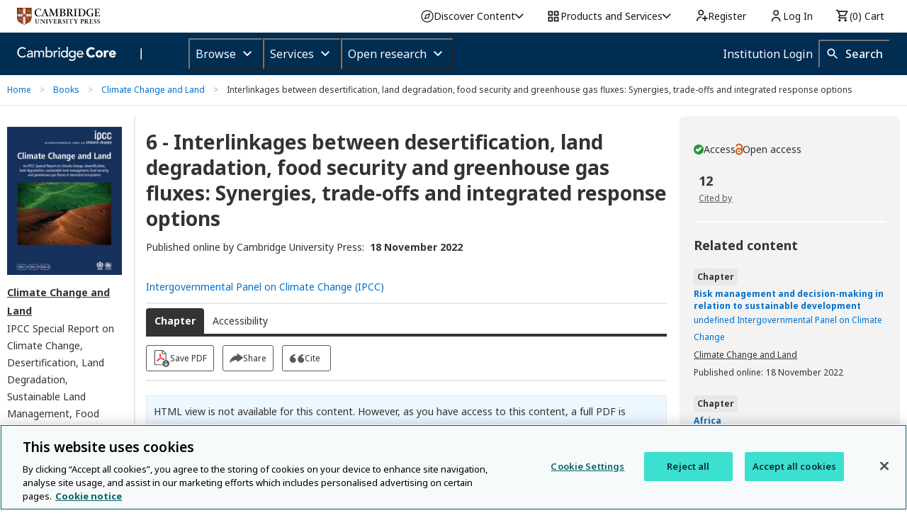

--- FILE ---
content_type: image/svg+xml
request_url: https://www.cambridge.org/core/page-component/img/share-icon.cbcfad8.svg
body_size: 145
content:
<?xml version="1.0" encoding="UTF-8"?>
<svg width="19px" height="13px" viewBox="0 0 19 13" version="1.1" xmlns="http://www.w3.org/2000/svg" xmlns:xlink="http://www.w3.org/1999/xlink">
    <title>4AEADDF1-4D60-4B70-AE0C-74EB042223A3</title>
    <g id="Stylesheet" stroke="none" stroke-width="1" fill="none" fill-rule="evenodd">
        <g transform="translate(-680.000000, -806.000000)" fill="#595959" id="BUTTONS">
            <g transform="translate(100.000000, 597.000000)">
                <g id="ICON-/-SHARE" transform="translate(572.000000, 198.000000)">
                    <path d="M26.7560098,16.3999964 L22.9862381,13.6270743 L19.8414756,11.329365 C18.9660684,10.6699692 18.4711873,11.0831091 18.5510386,11.8422284 L18.8438268,13.6341974 C12.842161,13.9242095 9.08421913,18.3181462 8.00770482,23.5811014 C7.93968332,23.91894 8.33795418,24.1407738 8.57652236,23.8965531 C11.0775451,21.3373241 14.4667907,20.2200146 18.8339686,20.1986453 L18.5510386,21.9356647 C18.4711873,22.6947839 18.9660684,23.1058887 19.8414756,22.4475105 L22.9862381,20.1498011 L26.7560098,17.3768791 C27.0813301,17.1377463 27.0813301,16.6391292 26.7560098,16.3999964" id="Fill-1"></path>
                </g>
            </g>
        </g>
    </g>
</svg>

--- FILE ---
content_type: image/svg+xml
request_url: https://www.cambridge.org/core/page-component/img/license-nc-icon.78b50f1.svg
body_size: 618
content:
<?xml version="1.0" encoding="utf-8"?>
<!-- Generator: Adobe Illustrator 13.0.2, SVG Export Plug-In . SVG Version: 6.00 Build 14948)  -->
<!DOCTYPE svg PUBLIC "-//W3C//DTD SVG 1.0//EN" "http://www.w3.org/TR/2001/REC-SVG-20010904/DTD/svg10.dtd">
<svg version="1.0" id="Layer_1" xmlns="http://www.w3.org/2000/svg" xmlns:xlink="http://www.w3.org/1999/xlink" x="0px" y="0px"
	 width="64px" height="64px" viewBox="5.5 -3.5 64 64" enable-background="new 5.5 -3.5 64 64" xml:space="preserve">
<g>
	<circle fill="#FFFFFF" fill-opacity="0" cx="36.924" cy="28.403" r="28.895"/>
	<path fill="#595959" d="M37.442-3.5c8.99,0,16.571,3.085,22.743,9.256C66.393,11.928,69.5,19.509,69.5,28.5c0,8.992-3.048,16.476-9.145,22.458
		C53.88,57.32,46.241,60.5,37.442,60.5c-8.686,0-16.19-3.162-22.513-9.485C8.644,44.728,5.5,37.225,5.5,28.5
		c0-8.762,3.144-16.343,9.429-22.743C21.1-0.414,28.604-3.5,37.442-3.5z M12.7,19.872c-0.952,2.628-1.429,5.505-1.429,8.629
		c0,7.086,2.59,13.22,7.77,18.4c5.219,5.144,11.391,7.715,18.514,7.715c7.201,0,13.409-2.608,18.63-7.829
		c1.867-1.79,3.332-3.657,4.398-5.602l-12.056-5.371c-0.421,2.02-1.439,3.667-3.057,4.942c-1.622,1.276-3.535,2.011-5.744,2.2
		v4.915h-3.714v-4.915c-3.543-0.036-6.782-1.312-9.714-3.827l4.4-4.457c2.094,1.942,4.476,2.913,7.143,2.913
		c1.104,0,2.048-0.246,2.83-0.743c0.78-0.494,1.172-1.312,1.172-2.457c0-0.801-0.287-1.448-0.858-1.943l-3.085-1.315l-3.771-1.715
		l-5.086-2.229L12.7,19.872z M37.557,2.214c-7.276,0-13.428,2.571-18.457,7.714c-1.258,1.258-2.439,2.686-3.543,4.287L27.786,19.7
		c0.533-1.676,1.542-3.019,3.029-4.028c1.484-1.009,3.218-1.571,5.2-1.686V9.071h3.715v4.915c2.934,0.153,5.6,1.143,8,2.971
		l-4.172,4.286c-1.793-1.257-3.619-1.885-5.486-1.885c-0.991,0-1.876,0.191-2.656,0.571c-0.781,0.381-1.172,1.029-1.172,1.943
		c0,0.267,0.095,0.533,0.285,0.8l4.057,1.83l2.8,1.257l5.144,2.285l16.397,7.314c0.535-2.248,0.801-4.533,0.801-6.857
		c0-7.353-2.552-13.543-7.656-18.573C51.005,4.785,44.831,2.214,37.557,2.214z"/>
	
</g>
</svg>
